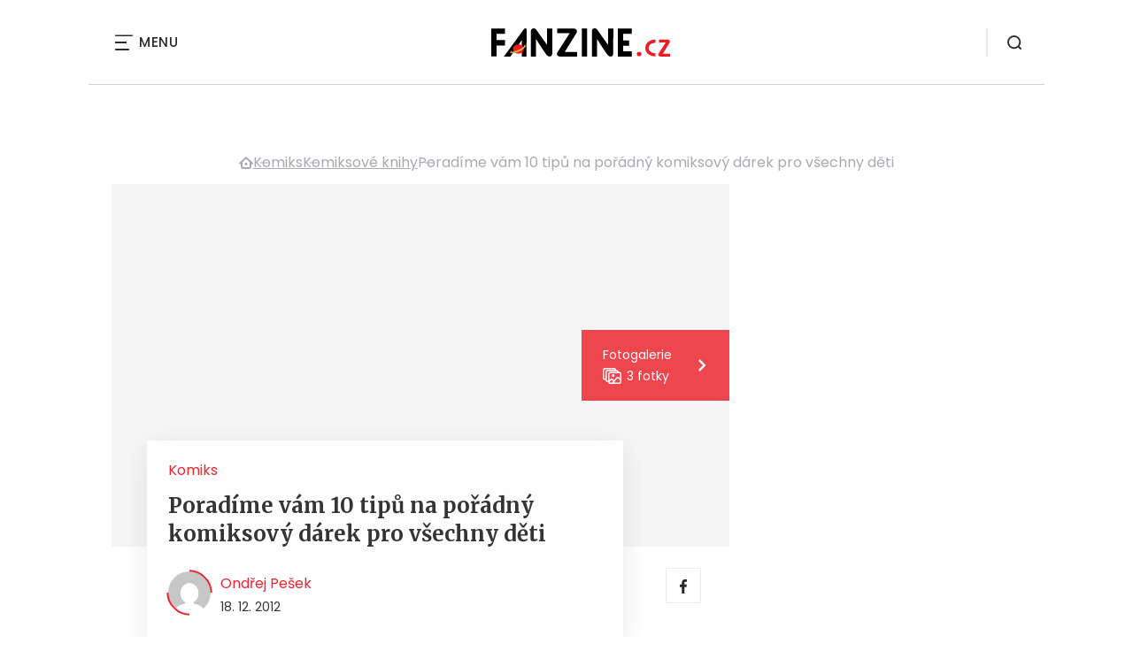

--- FILE ---
content_type: text/html; charset=UTF-8
request_url: https://www.fanzine.cz/jaky-komiks-byste-meli-svym-ratolestem-koupit-pod-vanocni-stromecek
body_size: 17788
content:
<!DOCTYPE html>
<html lang="cs">


<head>
    <meta charset="utf-8" />
    <!--[if IE]><meta http-equiv="X-UA-Compatible" content="IE=edge,chrome=1" /><![endif]-->
    <meta name="author" content="Brilo - https://www.brilo.cz" />
    <meta name="viewport" content="width=device-width, initial-scale=1, shrink-to-fit=no, viewport-fit=cover" />
    <meta name="format-detection" content="telephone=no" />

    
    <link rel="preconnect" href=" http://fonts.googleapis.com/" crossorigin="crossorigin">
    <link rel="preconnect" href="https://www.youtube.com">
    <link rel="preconnect" href="https://i.ytimg.com">
    <link rel="preconnect" href="https://i9.ytimg.com">
    <link rel=“preconnect“ href="https://connect.facebook.net/">

    <title>Poradíme vám 10 tipů na pořádný komiksový dárek pro všechny děti - FANZINE.cz</title>

            <link type="image/png" href="https://www.fanzine.cz/wp-content/themes/czechnetmedia/images/favicon/FanZine/favicon_package_v0.16/apple-touch-icon.png" rel="apple-touch-icon" sizes="180x180">
        <link type="image/png" href="https://www.fanzine.cz/wp-content/themes/czechnetmedia/images/favicon/FanZine/favicon_package_v0.16/favicon-32x32.png" rel="icon" sizes="32x32">
        <link type="image/png" href="https://www.fanzine.cz/wp-content/themes/czechnetmedia/images/favicon/FanZine/favicon_package_v0.16/favicon-16x16.png" rel="icon" sizes="16x16">
        <link type="image/png" href="https://www.fanzine.cz/wp-content/themes/czechnetmedia/images/favicon/FanZine/favicon_package_v0.16/android-chrome-192x192.png" rel="icon" sizes="192x192">
        <link type="image/png" href="https://www.fanzine.cz/wp-content/themes/czechnetmedia/images/favicon/FanZine/favicon_package_v0.16/android-chrome-512x512.png" rel="icon" sizes="512x512">
        <link type="image/png" href="https://www.fanzine.cz/wp-content/themes/czechnetmedia/images/favicon/FanZine/favicon_package_v0.16/mstile-150x150.png" rel="icon" sizes="150x150">
        <link rel="manifest" href="https://www.fanzine.cz/wp-content/themes/czechnetmedia/images/favicon/FanZine/favicon_package_v0.16/site.webmanifest" crossorigin="use-credentials">
        <link rel="icon" href="https://www.fanzine.cz/wp-content/themes/czechnetmedia/images/favicon/FanZine/favicon_package_v0.16/favicon.ico" type="image/x-icon" />
                    <link href="https://www.fanzine.cz/wp-content/themes/czechnetmedia/images/favicon/FanZine/favicon_package_v0.16/safari-pinned-tab.svg" rel="mask-icon" color="#ddb042">
            <meta name="msapplication-TileColor" content="#000000">
            <meta name="theme-color" content="#000000">
            

    <script src="//delivery.r2b2.cz/static/cnm/cmp.js" async></script>
<!-- Google Tag Manager -->
<script>(function(w,d,s,l,i){w[l]=w[l]||[];w[l].push({'gtm.start':
new Date().getTime(),event:'gtm.js'});var f=d.getElementsByTagName(s)[0],
j=d.createElement(s),dl=l!='dataLayer'?'&l='+l:'';j.async=true;j.src=
'https://www.googletagmanager.com/gtm.js?id='+i+dl;f.parentNode.insertBefore(j,f);
})(window,document,'script','dataLayer','GTM-WSKLXW');</script>
<!-- End Google Tag Manager -->
    <meta name='robots' content='index, follow, max-image-preview:large, max-snippet:-1, max-video-preview:-1' />

	<!-- This site is optimized with the Yoast SEO plugin v19.13 - https://yoast.com/wordpress/plugins/seo/ -->
	<link rel="canonical" href="https://www.fanzine.cz/jaky-komiks-byste-meli-svym-ratolestem-koupit-pod-vanocni-stromecek" />
	<meta property="og:locale" content="cs_CZ" />
	<meta property="og:type" content="article" />
	<meta property="og:title" content="Poradíme vám 10 tipů na pořádný komiksový dárek pro všechny děti - FANZINE.cz" />
	<meta property="og:description" content="Komiks jako m&eacute;dium nen&iacute; zam&#283;&#345;en&yacute; na d&#283;ti. Naopak se posledn&iacute; dobou specializuje p&#345;edev&scaron;&iacute;m na dosp&#283;l&eacute; &#269;ten&aacute;&#345;e a komiksy pro d&#283;ti tvo&#345;&iacute; absolutn&iacute; minimum produkce. Co si pak m&aacute; po&#269;&iacute;t rodi&#269;, kter&yacute; by r&aacute;d ze sv&eacute;ho d&iacute;t&#283;te vychoval budouc&iacute;ho fanou&scaron;ka Moora a chce d&iacute;t&#283;ti po&#345;&iacute;dit n&#283;co del&scaron;&iacute;ho, ne&#382; &#268;ty&#345;l&iacute;stek? Po&#345;&aacute;dn&yacute; comicbook pro d&#283;ti d&#283;l&aacute; &#269;lov&#283;ku pot&iacute;&#382;e..." />
	<meta property="og:url" content="https://www.fanzine.cz/jaky-komiks-byste-meli-svym-ratolestem-koupit-pod-vanocni-stromecek" />
	<meta property="og:site_name" content="FANZINE.cz" />
	<meta property="article:publisher" content="https://www.facebook.com/fanzine.cz/" />
	<meta property="article:published_time" content="2012-12-18T08:15:37+00:00" />
	<meta property="article:modified_time" content="2012-12-18T19:22:38+00:00" />
	<meta property="og:image" content="https://www.fanzine.cz/wp-content/uploads/2012/12/vanoce-118-perex-200x113.jpg" />
	<meta name="author" content="Ondřej Pešek" />
	<meta name="twitter:card" content="summary_large_image" />
	<meta name="twitter:label1" content="Napsal(a)" />
	<meta name="twitter:data1" content="Ondřej Pešek" />
	<meta name="twitter:label2" content="Odhadovaná doba čtení" />
	<meta name="twitter:data2" content="2 minuty" />
	<!-- / Yoast SEO plugin. -->


<link rel='dns-prefetch' href='//ajax.googleapis.com' />
<link rel='dns-prefetch' href='//d21-a.sdn.cz' />
<link rel='dns-prefetch' href='//fonts.googleapis.com' />
<style id='safe-svg-svg-icon-style-inline-css' type='text/css'>
.safe-svg-cover{text-align:center}.safe-svg-cover .safe-svg-inside{display:inline-block;max-width:100%}.safe-svg-cover svg{height:100%;max-height:100%;max-width:100%;width:100%}

</style>
<style id='global-styles-inline-css' type='text/css'>
body{--wp--preset--color--black: #000000;--wp--preset--color--cyan-bluish-gray: #abb8c3;--wp--preset--color--white: #ffffff;--wp--preset--color--pale-pink: #f78da7;--wp--preset--color--vivid-red: #cf2e2e;--wp--preset--color--luminous-vivid-orange: #ff6900;--wp--preset--color--luminous-vivid-amber: #fcb900;--wp--preset--color--light-green-cyan: #7bdcb5;--wp--preset--color--vivid-green-cyan: #00d084;--wp--preset--color--pale-cyan-blue: #8ed1fc;--wp--preset--color--vivid-cyan-blue: #0693e3;--wp--preset--color--vivid-purple: #9b51e0;--wp--preset--gradient--vivid-cyan-blue-to-vivid-purple: linear-gradient(135deg,rgba(6,147,227,1) 0%,rgb(155,81,224) 100%);--wp--preset--gradient--light-green-cyan-to-vivid-green-cyan: linear-gradient(135deg,rgb(122,220,180) 0%,rgb(0,208,130) 100%);--wp--preset--gradient--luminous-vivid-amber-to-luminous-vivid-orange: linear-gradient(135deg,rgba(252,185,0,1) 0%,rgba(255,105,0,1) 100%);--wp--preset--gradient--luminous-vivid-orange-to-vivid-red: linear-gradient(135deg,rgba(255,105,0,1) 0%,rgb(207,46,46) 100%);--wp--preset--gradient--very-light-gray-to-cyan-bluish-gray: linear-gradient(135deg,rgb(238,238,238) 0%,rgb(169,184,195) 100%);--wp--preset--gradient--cool-to-warm-spectrum: linear-gradient(135deg,rgb(74,234,220) 0%,rgb(151,120,209) 20%,rgb(207,42,186) 40%,rgb(238,44,130) 60%,rgb(251,105,98) 80%,rgb(254,248,76) 100%);--wp--preset--gradient--blush-light-purple: linear-gradient(135deg,rgb(255,206,236) 0%,rgb(152,150,240) 100%);--wp--preset--gradient--blush-bordeaux: linear-gradient(135deg,rgb(254,205,165) 0%,rgb(254,45,45) 50%,rgb(107,0,62) 100%);--wp--preset--gradient--luminous-dusk: linear-gradient(135deg,rgb(255,203,112) 0%,rgb(199,81,192) 50%,rgb(65,88,208) 100%);--wp--preset--gradient--pale-ocean: linear-gradient(135deg,rgb(255,245,203) 0%,rgb(182,227,212) 50%,rgb(51,167,181) 100%);--wp--preset--gradient--electric-grass: linear-gradient(135deg,rgb(202,248,128) 0%,rgb(113,206,126) 100%);--wp--preset--gradient--midnight: linear-gradient(135deg,rgb(2,3,129) 0%,rgb(40,116,252) 100%);--wp--preset--duotone--dark-grayscale: url('#wp-duotone-dark-grayscale');--wp--preset--duotone--grayscale: url('#wp-duotone-grayscale');--wp--preset--duotone--purple-yellow: url('#wp-duotone-purple-yellow');--wp--preset--duotone--blue-red: url('#wp-duotone-blue-red');--wp--preset--duotone--midnight: url('#wp-duotone-midnight');--wp--preset--duotone--magenta-yellow: url('#wp-duotone-magenta-yellow');--wp--preset--duotone--purple-green: url('#wp-duotone-purple-green');--wp--preset--duotone--blue-orange: url('#wp-duotone-blue-orange');--wp--preset--font-size--small: 13px;--wp--preset--font-size--medium: 20px;--wp--preset--font-size--large: 36px;--wp--preset--font-size--x-large: 42px;}.has-black-color{color: var(--wp--preset--color--black) !important;}.has-cyan-bluish-gray-color{color: var(--wp--preset--color--cyan-bluish-gray) !important;}.has-white-color{color: var(--wp--preset--color--white) !important;}.has-pale-pink-color{color: var(--wp--preset--color--pale-pink) !important;}.has-vivid-red-color{color: var(--wp--preset--color--vivid-red) !important;}.has-luminous-vivid-orange-color{color: var(--wp--preset--color--luminous-vivid-orange) !important;}.has-luminous-vivid-amber-color{color: var(--wp--preset--color--luminous-vivid-amber) !important;}.has-light-green-cyan-color{color: var(--wp--preset--color--light-green-cyan) !important;}.has-vivid-green-cyan-color{color: var(--wp--preset--color--vivid-green-cyan) !important;}.has-pale-cyan-blue-color{color: var(--wp--preset--color--pale-cyan-blue) !important;}.has-vivid-cyan-blue-color{color: var(--wp--preset--color--vivid-cyan-blue) !important;}.has-vivid-purple-color{color: var(--wp--preset--color--vivid-purple) !important;}.has-black-background-color{background-color: var(--wp--preset--color--black) !important;}.has-cyan-bluish-gray-background-color{background-color: var(--wp--preset--color--cyan-bluish-gray) !important;}.has-white-background-color{background-color: var(--wp--preset--color--white) !important;}.has-pale-pink-background-color{background-color: var(--wp--preset--color--pale-pink) !important;}.has-vivid-red-background-color{background-color: var(--wp--preset--color--vivid-red) !important;}.has-luminous-vivid-orange-background-color{background-color: var(--wp--preset--color--luminous-vivid-orange) !important;}.has-luminous-vivid-amber-background-color{background-color: var(--wp--preset--color--luminous-vivid-amber) !important;}.has-light-green-cyan-background-color{background-color: var(--wp--preset--color--light-green-cyan) !important;}.has-vivid-green-cyan-background-color{background-color: var(--wp--preset--color--vivid-green-cyan) !important;}.has-pale-cyan-blue-background-color{background-color: var(--wp--preset--color--pale-cyan-blue) !important;}.has-vivid-cyan-blue-background-color{background-color: var(--wp--preset--color--vivid-cyan-blue) !important;}.has-vivid-purple-background-color{background-color: var(--wp--preset--color--vivid-purple) !important;}.has-black-border-color{border-color: var(--wp--preset--color--black) !important;}.has-cyan-bluish-gray-border-color{border-color: var(--wp--preset--color--cyan-bluish-gray) !important;}.has-white-border-color{border-color: var(--wp--preset--color--white) !important;}.has-pale-pink-border-color{border-color: var(--wp--preset--color--pale-pink) !important;}.has-vivid-red-border-color{border-color: var(--wp--preset--color--vivid-red) !important;}.has-luminous-vivid-orange-border-color{border-color: var(--wp--preset--color--luminous-vivid-orange) !important;}.has-luminous-vivid-amber-border-color{border-color: var(--wp--preset--color--luminous-vivid-amber) !important;}.has-light-green-cyan-border-color{border-color: var(--wp--preset--color--light-green-cyan) !important;}.has-vivid-green-cyan-border-color{border-color: var(--wp--preset--color--vivid-green-cyan) !important;}.has-pale-cyan-blue-border-color{border-color: var(--wp--preset--color--pale-cyan-blue) !important;}.has-vivid-cyan-blue-border-color{border-color: var(--wp--preset--color--vivid-cyan-blue) !important;}.has-vivid-purple-border-color{border-color: var(--wp--preset--color--vivid-purple) !important;}.has-vivid-cyan-blue-to-vivid-purple-gradient-background{background: var(--wp--preset--gradient--vivid-cyan-blue-to-vivid-purple) !important;}.has-light-green-cyan-to-vivid-green-cyan-gradient-background{background: var(--wp--preset--gradient--light-green-cyan-to-vivid-green-cyan) !important;}.has-luminous-vivid-amber-to-luminous-vivid-orange-gradient-background{background: var(--wp--preset--gradient--luminous-vivid-amber-to-luminous-vivid-orange) !important;}.has-luminous-vivid-orange-to-vivid-red-gradient-background{background: var(--wp--preset--gradient--luminous-vivid-orange-to-vivid-red) !important;}.has-very-light-gray-to-cyan-bluish-gray-gradient-background{background: var(--wp--preset--gradient--very-light-gray-to-cyan-bluish-gray) !important;}.has-cool-to-warm-spectrum-gradient-background{background: var(--wp--preset--gradient--cool-to-warm-spectrum) !important;}.has-blush-light-purple-gradient-background{background: var(--wp--preset--gradient--blush-light-purple) !important;}.has-blush-bordeaux-gradient-background{background: var(--wp--preset--gradient--blush-bordeaux) !important;}.has-luminous-dusk-gradient-background{background: var(--wp--preset--gradient--luminous-dusk) !important;}.has-pale-ocean-gradient-background{background: var(--wp--preset--gradient--pale-ocean) !important;}.has-electric-grass-gradient-background{background: var(--wp--preset--gradient--electric-grass) !important;}.has-midnight-gradient-background{background: var(--wp--preset--gradient--midnight) !important;}.has-small-font-size{font-size: var(--wp--preset--font-size--small) !important;}.has-medium-font-size{font-size: var(--wp--preset--font-size--medium) !important;}.has-large-font-size{font-size: var(--wp--preset--font-size--large) !important;}.has-x-large-font-size{font-size: var(--wp--preset--font-size--x-large) !important;}
</style>
<link rel='stylesheet' id='diffvi-dist-css'  href='https://www.fanzine.cz/wp-content/plugins/distributor/distributor.css?ver=4.4' type='text/css' media='all' />
<link rel='stylesheet' id='fv_flowplayer-css'  href='https://www.fanzine.cz/wp-content/fv-flowplayer-custom/style-1.css?ver=1711676476' type='text/css' media='all' />
<link rel='stylesheet' id='ye_dynamic-css'  href='https://www.fanzine.cz/wp-content/plugins/youtube-embed/css/main.min.css?ver=5.3.1' type='text/css' media='all' />
<link rel='stylesheet' id='google-font-css'  href='https://fonts.googleapis.com/css2?family=Merriweather:wght@700&#038;family=Poppins:wght@400;500;700&#038;display=swap' type='text/css' media='all' />
<link rel='stylesheet' id='theme-style-css'  href='https://www.fanzine.cz/wp-content/themes/czechnetmedia/style.css?ver=2020-12-15' type='text/css' media='all' />
<script type='text/javascript' src='https://www.fanzine.cz/wp-includes/js/jquery/jquery.min.js?ver=3.6.0' id='jquery-core-js'></script>
<script type='text/javascript' src='https://www.fanzine.cz/wp-includes/js/jquery/jquery-migrate.min.js?ver=3.3.2' id='jquery-migrate-js'></script>
<script type='text/javascript' src='https://d21-a.sdn.cz/d_21/sl/3/loader.js' id='seznam-jquery-js'></script>
<link rel="https://api.w.org/" href="https://www.fanzine.cz/wp-json/" /><link rel="alternate" type="application/json" href="https://www.fanzine.cz/wp-json/wp/v2/posts/100000014367" /><link rel="alternate" type="application/json+oembed" href="https://www.fanzine.cz/wp-json/oembed/1.0/embed?url=https%3A%2F%2Fwww.fanzine.cz%2Fjaky-komiks-byste-meli-svym-ratolestem-koupit-pod-vanocni-stromecek" />
<link rel="alternate" type="text/xml+oembed" href="https://www.fanzine.cz/wp-json/oembed/1.0/embed?url=https%3A%2F%2Fwww.fanzine.cz%2Fjaky-komiks-byste-meli-svym-ratolestem-koupit-pod-vanocni-stromecek&#038;format=xml" />
<script src="https://ssp.imedia.cz/static/js/ssp.js"></script>

</head>

<body class="post-template-default single single-post postid-100000014367 single-format-standard" style="--primary: #ED1B24; --primary-hover: #ED1B24; --primary-light: #fde3e4; --text: #2A2A2A; ">

    <!-- Google Tag Manager (noscript) -->
<noscript><iframe src="https://www.googletagmanager.com/ns.html?id=GTM-WSKLXW"
height="0" width="0" style="display:none;visibility:hidden"></iframe></noscript>
<!-- End Google Tag Manager (noscript) -->
            <header class="header-main">
    <span class="header-main__scrolled-bar"></span>
    <div class="container">
        <nav class="header-main__nav-main">
            <ul>
                <li id="menu-item-100000031698" class="menu-item menu-item-type-taxonomy menu-item-object-category menu-item-has-children menu-item-100000031698"><a href="https://www.fanzine.cz/category/filmy-a-serialy">Filmy &#038; seriály</a>
<ul class="sub-menu">
	<li id="menu-item-100000031864" class="menu-item menu-item-type-taxonomy menu-item-object-category menu-item-100000031864"><a href="https://www.fanzine.cz/category/filmy-a-serialy/filmove-recenze">Recenze</a></li>
	<li id="menu-item-100000031867" class="menu-item menu-item-type-taxonomy menu-item-object-category menu-item-100000031867"><a href="https://www.fanzine.cz/category/filmy-a-serialy/nejnovejsi-filmy-v-kinech-sci-fi-fantasy-a-horor">Novinky v kinech</a></li>
	<li id="menu-item-100000031869" class="menu-item menu-item-type-taxonomy menu-item-object-category menu-item-100000031869"><a href="https://www.fanzine.cz/category/filmy-a-serialy/sci-fi-a-fantasy-filmy/sci-fi-filmy">Sci-fi filmy</a></li>
	<li id="menu-item-100000031868" class="menu-item menu-item-type-taxonomy menu-item-object-category menu-item-100000031868"><a href="https://www.fanzine.cz/category/filmy-a-serialy/sci-fi-a-fantasy-filmy/fantasy-filmy">Fantasy filmy</a></li>
	<li id="menu-item-100000032353" class="menu-item menu-item-type-taxonomy menu-item-object-category menu-item-100000032353"><a href="https://www.fanzine.cz/category/filmy-a-serialy/filmy-podle-komiksu">Filmy podle komiksů</a></li>
	<li id="menu-item-100000031865" class="menu-item menu-item-type-taxonomy menu-item-object-category menu-item-100000031865"><a href="https://www.fanzine.cz/category/filmy-a-serialy/hororove-filmy">Horory</a></li>
	<li id="menu-item-100000031866" class="menu-item menu-item-type-taxonomy menu-item-object-category menu-item-100000031866"><a href="https://www.fanzine.cz/category/filmy-a-serialy/mysteriozni-filmy">Mysteriózní filmy</a></li>
	<li id="menu-item-100000031871" class="menu-item menu-item-type-taxonomy menu-item-object-category menu-item-100000031871"><a href="https://www.fanzine.cz/category/filmy-a-serialy/sci-fi-serialy">Seriály</a></li>
	<li id="menu-item-100000041952" class="menu-item menu-item-type-custom menu-item-object-custom menu-item-100000041952"><a href="https://www.fanzine.cz/tag/hra-o-truny">Hra o trůny</a></li>
</ul>
</li>
<li id="menu-item-100000031700" class="menu-item menu-item-type-taxonomy menu-item-object-category menu-item-has-children menu-item-100000031700"><a href="https://www.fanzine.cz/category/literatura">Knihy</a>
<ul class="sub-menu">
	<li id="menu-item-100000031902" class="menu-item menu-item-type-taxonomy menu-item-object-category menu-item-100000031902"><a href="https://www.fanzine.cz/category/literatura/sci-fi-a-fantasy-knihy">Sci-fi a fantasy knihy</a></li>
	<li id="menu-item-100000031900" class="menu-item menu-item-type-taxonomy menu-item-object-category menu-item-100000031900"><a href="https://www.fanzine.cz/category/literatura/hororove-knihy">Horory</a></li>
	<li id="menu-item-100000031903" class="menu-item menu-item-type-taxonomy menu-item-object-category menu-item-100000031903"><a href="https://www.fanzine.cz/category/literatura/sci-fi-a-fantasy-povidky-online">Sci-fi a fantasy povídky online</a></li>
	<li id="menu-item-100000031901" class="menu-item menu-item-type-taxonomy menu-item-object-category menu-item-100000031901"><a href="https://www.fanzine.cz/category/literatura/literarni-souteze-a-ceny-v-zanrech-sci-fi-fantasy-a-horor">Literární soutěže a ceny</a></li>
	<li id="menu-item-100000031904" class="menu-item menu-item-type-taxonomy menu-item-object-category menu-item-100000031904"><a href="https://www.fanzine.cz/category/literatura/spisovatele-fantasy">Spisovatelé fantasy</a></li>
	<li id="menu-item-100000035967" class="menu-item menu-item-type-taxonomy menu-item-object-category menu-item-100000035967"><a href="https://www.fanzine.cz/category/literatura/literarni-workshop-online">Literární workshop online</a></li>
</ul>
</li>
<li id="menu-item-100000048724" class="menu-item menu-item-type-taxonomy menu-item-object-category menu-item-100000048724"><a href="https://www.fanzine.cz/category/audioknihy">audioknihy</a></li>
<li id="menu-item-100000031699" class="menu-item menu-item-type-taxonomy menu-item-object-category current-post-ancestor current-menu-parent current-post-parent menu-item-has-children menu-item-100000031699"><a href="https://www.fanzine.cz/category/komiks-a-komiksove-knihy">Komiks</a>
<ul class="sub-menu">
	<li id="menu-item-100000031898" class="menu-item menu-item-type-taxonomy menu-item-object-category menu-item-100000031898"><a href="https://www.fanzine.cz/category/komiks-a-komiksove-knihy/recenze-komiksu-a-komiksovych-knih">Recenze komiksů</a></li>
	<li id="menu-item-100000031895" class="menu-item menu-item-type-taxonomy menu-item-object-category menu-item-100000031895"><a href="https://www.fanzine.cz/category/komiks-a-komiksove-knihy/ceske-komiksy">České komiksy</a></li>
	<li id="menu-item-100000031897" class="menu-item menu-item-type-taxonomy menu-item-object-category menu-item-100000031897"><a href="https://www.fanzine.cz/category/komiks-a-komiksove-knihy/nove-komiksy-komiksove-novinky">Komiksové novinky</a></li>
	<li id="menu-item-100000031896" class="menu-item menu-item-type-taxonomy menu-item-object-category current-post-ancestor current-menu-parent current-post-parent menu-item-100000031896"><a href="https://www.fanzine.cz/category/komiks-a-komiksove-knihy/komiksove-knihy">Komiksové knihy</a></li>
	<li id="menu-item-100000031899" class="menu-item menu-item-type-taxonomy menu-item-object-category menu-item-100000031899"><a href="https://www.fanzine.cz/category/komiksove-stripy">Komiksové stripy</a></li>
</ul>
</li>
<li id="menu-item-100000031701" class="menu-item menu-item-type-taxonomy menu-item-object-category menu-item-has-children menu-item-100000031701"><a href="https://www.fanzine.cz/category/geekoviny">Geekoviny</a>
<ul class="sub-menu">
	<li id="menu-item-100000031894" class="menu-item menu-item-type-taxonomy menu-item-object-category menu-item-100000031894"><a href="https://www.fanzine.cz/category/geekoviny/geekovske-a-fanouskovske-umeni">Geekovské a fanouškovské umění</a></li>
</ul>
</li>
<li id="menu-item-100000036760" class="menu-item menu-item-type-taxonomy menu-item-object-category menu-item-has-children menu-item-100000036760"><a href="https://www.fanzine.cz/category/hry-2">Hry</a>
<ul class="sub-menu">
	<li id="menu-item-100000036762" class="menu-item menu-item-type-taxonomy menu-item-object-category menu-item-100000036762"><a href="https://www.fanzine.cz/category/hry-2/deskove-a-karetni-hry">Deskové a karetní hry</a></li>
</ul>
</li>
<li id="menu-item-100000033121" class="menu-item menu-item-type-taxonomy menu-item-object-category menu-item-100000033121"><a href="https://www.fanzine.cz/category/vesmir">Vesmír</a></li>
<li id="menu-item-100000048725" class="menu-item menu-item-type-taxonomy menu-item-object-category menu-item-100000048725"><a href="https://www.fanzine.cz/category/ostatni">Ostatní</a></li>
            </ul>
        </nav>

        <div class="header-main__nav-button">
            <span></span>
            <span></span>
            <span></span>
            <span></span>
            Menu
        </div>

                                            <a class="header-main__brand" href="https://www.fanzine.cz">
                    <img src="" data-src="https://www.fanzine.cz/wp-content/uploads/2021/04/logo21_FanZine.svg" draggable="false" alt="FANZINE.cz" ><noscript><img src="https://www.fanzine.cz/wp-content/uploads/2021/04/logo21_FanZine.svg" alt="FANZINE.cz"></noscript>                </a>
                    
        
        <div class="header-search">
    <form id="searchform" class="header-search__inner" role="search" method="get" action="https://www.fanzine.cz/">

        <input id="s" name="s" class="header-search__input" type="text" placeholder="Hledat na...">

        <button class="btn  header-search__submit --small --primary" type="submit">
            <span>Vyhledat</span>
        </button>
    </form>

    <div class="header-search__button">
        <svg xmlns="http://www.w3.org/2000/svg" width="16" height="16" viewBox="0 0 16 16"><path class="a" d="M15.731 14.44l-2.146-2.138a7.607 7.607 0 001.624-4.7 7.641 7.641 0 00-7.6-7.6 7.641 7.641 0 00-7.6 7.6 7.641 7.641 0 007.6 7.6 7.606 7.606 0 004.7-1.624l2.138 2.146a.91.91 0 00.646.269.91.91 0 00.645-.269.91.91 0 00.262-.638.91.91 0 00-.269-.646zM1.85 7.62a5.8 5.8 0 015.77-5.77 5.8 5.8 0 015.77 5.77 5.8 5.8 0 01-5.77 5.77 5.8 5.8 0 01-5.77-5.77z"/></svg>    </div>
</div>    </div>
    <div class="header-mask"></div>
</header>

        <main>
            <section class="entry-content-section base-section --p-top-0 --mobile-p-x-0"><div class="container"><div id="dist_leaderboard" class="distributor" aria-hidden="true"><div id="ado-Ho4Gi1YAkuvR6FY_hIcckL8ZP7dJtu_ecHeU1rg0C3j.S7"></div></div>
</div></section>                <div class="breadcrumbs-container container">
        <div class="breadcrumbs  ">
            <span><span><a href="https://www.fanzine.cz/">Domů</a></span>  <span><a href="https://www.fanzine.cz/category/komiks-a-komiksove-knihy">Komiks</a></span>  <span><a href="https://www.fanzine.cz/category/komiks-a-komiksove-knihy/komiksove-knihy">Komiksové knihy</a></span>  <span class="breadcrumb_last" aria-current="page">Poradíme vám 10 tipů na pořádný komiksový dárek pro všechny děti</span></span>        </div>
    </div>

            <div id="projectNotices" class="container">
	</div>    
    <div class="container">
        <div class="content-and-aside layout-base-content">
            <div class="content">
                                    
<section class="base-section detail-intro-section --p-top-0 --p-x-0">
    <div class="container">

        
    <div class="detail-intro-gallery">
        <div class="gallery-item detail-intro-gallery__item">
            <div class="gallery-icon detail-intro-gallery__icon">
                <a class="detail-intro-gallery__img" href="https://www.fanzine.cz/jaky-komiks-byste-meli-svym-ratolestem-koupit-pod-vanocni-stromecek?galerie&obrazek=">
                    <img src="" data-src="" draggable="false" ><noscript><img src="" alt=""></noscript>                </a>
            </div>
        </div>

                                    <div class="gallery-item --unvisible">
                    <div class="gallery-icon">
                        <a href="https://www.fanzine.cz/jaky-komiks-byste-meli-svym-ratolestem-koupit-pod-vanocni-stromecek?galerie&obrazek=100000014372">
                            <img src="" data-src="https://www.fanzine.cz/wp-content/uploads/fly-images/100000014372/vanoce-118-1048x0-c.jpg" alt="">
                        </a>
                    </div>
                </div>
                            <div class="gallery-item --unvisible">
                    <div class="gallery-icon">
                        <a href="https://www.fanzine.cz/jaky-komiks-byste-meli-svym-ratolestem-koupit-pod-vanocni-stromecek?galerie&obrazek=100000014368">
                            <img src="" data-src="https://www.fanzine.cz/wp-content/uploads/fly-images/100000014368/vanoce-118-perex-1048x0-c.jpg" alt="">
                        </a>
                    </div>
                </div>
                    
        
                    <div class="detail-intro-gallery__description">
                <div class="detail-intro-gallery__text">
                    <span class="detail-intro-gallery__desc-title">Fotogalerie</span>
                    <span class="detail-intro-gallery__quantity">
                        <img src="" data-src="https://www.fanzine.cz/wp-content/themes/czechnetmedia/images/svg/photos.svg" alt="" aria-hidden="true" draggable="false">
                        3 fotky                    </span>
                </div>
                <img class="detail-intro-gallery__arrow" src="" data-src="https://www.fanzine.cz/wp-content/themes/czechnetmedia/images/ico/arrow-small-white.svg" alt="" aria-hidden="true" draggable="false">
            </div>
            </div>

        <div class="detail-intro-section__content ">
            <div class="post-item  signpost-item__post">
                <div class="post-item__tags base-text base-header__tag">
                    <a class='post-item__tag-link' href='https://www.fanzine.cz/category/komiks-a-komiksove-knihy'>
                        Komiks                    </a>
                </div>

                <header class="post-item__header">
                    <h1 class="post-item__heading article-heading">
                        Poradíme vám 10 tipů na pořádný komiksový dárek pro všechny děti                    </h1>
                </header>

                <div class="post-item__author">
                    <div class="author">
                        <a class="author__image" href="https://www.fanzine.cz/author/ope">
                            <img src="" data-src="https://secure.gravatar.com/avatar/76fe3286daeb0d57a58c2180820c0b4c?s=168&d=mm&r=g" alt="Ondřej Pešek">
                        </a>
                        <div class="author__text">
                            <h4 class="author__heading base-text">
                                <a href="https://www.fanzine.cz/author/ope">Ondřej Pešek</a>
                            </h4>

                            <p class="author__perex small-text">
                                                                    18. 12. 2012                                                            </p>
                        </div>
                    </div>
                </div>
            </div>

            <div class="detail-intro-gallery__share">
                <a class="detail-intro-section__link" href="https://www.facebook.com/sharer/sharer.php?u=https://www.fanzine.cz/jaky-komiks-byste-meli-svym-ratolestem-koupit-pod-vanocni-stromecek" target="_blank" rel="nofollow">
                    <svg xmlns="http://www.w3.org/2000/svg" width="8.31" height="16" viewBox="0 0 8.31 16"><path class="a" d="M5.393 16V8.7h2.449l.367-2.845H5.393V4.039c0-.823.228-1.385 1.41-1.385h1.505V.109a20.41 20.41 0 00-2.194-.111 3.427 3.427 0 00-3.659 3.759v2.1H0v2.845h2.456v7.3z"/></svg>                </a>
                            </div>
        </div>

                    <div class="intro-gallery">
                <div class="splide intro-gallery__row">
                    <div class="splide__track">
                        <ul class="splide__list">
                                                                <li class="splide__slide">
                                        <div class="gallery-item intro-gallery-item">
                                            <div class="gallery-icon intro-gallery-item__icon">
                                                <a class="intro-gallery-item__img" href="https://www.fanzine.cz/jaky-komiks-byste-meli-svym-ratolestem-koupit-pod-vanocni-stromecek?galerie&obrazek=100000014372">
                                                    <img src="" data-src="https://www.fanzine.cz/wp-content/uploads/fly-images/100000014372/vanoce-118-1048x0-c.jpg" alt="">
                                                </a>
                                            </div>
                                        </div>
                                    </li>
                                                                    <li class="splide__slide">
                                        <div class="gallery-item intro-gallery-item">
                                            <div class="gallery-icon intro-gallery-item__icon">
                                                <a class="intro-gallery-item__img" href="https://www.fanzine.cz/jaky-komiks-byste-meli-svym-ratolestem-koupit-pod-vanocni-stromecek?galerie&obrazek=100000014368">
                                                    <img src="" data-src="https://www.fanzine.cz/wp-content/uploads/fly-images/100000014368/vanoce-118-perex-1048x0-c.jpg" alt="">
                                                </a>
                                            </div>
                                        </div>
                                    </li>
                                                        </ul>
                    </div>
                </div>

                <div class="gallery-item intro-gallery__item">
                    <div class="gallery-icon intro-gallery__icon">
                        <a class="intro-gallery__placeholder" href="https://www.fanzine.cz/jaky-komiks-byste-meli-svym-ratolestem-koupit-pod-vanocni-stromecek?galerie&obrazek=">
                            <img class="intro-gallery__img" src="" data-src="https://www.fanzine.cz/wp-content/themes/czechnetmedia/images/svg/photos.svg" alt="" aria-hidden="true" draggable="false" />
                            <p class="gallery-icon intro-gallery__perex">Fotogalerie 3 fotky</p>
                        </a>
                    </div>
                </div>
            </div>
            </div>
</section>
                    
<div class="entry-content js-page-progress-bar-offset entry-content-detail">
    <p><img loading="lazy" class="alignleft size-thumbnail wp-image-100000014368" src="[data-uri]" data-src="https://www.fanzine.cz/wp-content/uploads/2012/12/vanoce-118-perex-200x113.jpg" alt="" width="200" height="113" srcset="[data-uri]" data-srcset="https://www.fanzine.cz/wp-content/uploads/2012/12/vanoce-118-perex-200x113.jpg 200w, https://www.fanzine.cz/wp-content/uploads/2012/12/vanoce-118-perex.jpg 201w" sizes="(max-width: 200px) 100vw, 200px">Komiks jako m&eacute;dium nen&iacute; zam&#283;&#345;en&yacute; na d&#283;ti. Naopak se posledn&iacute; dobou specializuje p&#345;edev&scaron;&iacute;m na dosp&#283;l&eacute; &#269;ten&aacute;&#345;e a komiksy pro d&#283;ti tvo&#345;&iacute; absolutn&iacute; minimum produkce. Co si pak m&aacute; po&#269;&iacute;t rodi&#269;, kter&yacute; by r&aacute;d ze sv&eacute;ho d&iacute;t&#283;te vychoval budouc&iacute;ho fanou&scaron;ka Moora a chce d&iacute;t&#283;ti po&#345;&iacute;dit n&#283;co del&scaron;&iacute;ho, ne&#382; &#268;ty&#345;l&iacute;stek?<!--more--><div id="dist_single01" class="distributor dist_single dist_before02p" aria-hidden="true"><div id="ado-NyHm5isH0rw1XPa5Mt6GWlCbLQeve_bXmbEozn3Efgj.s7"></div></div>

<p>

</p><p>Po&#345;&aacute;dn&yacute; comicbook pro d&#283;ti d&#283;l&aacute; &#269;lov&#283;ku pot&iacute;&#382;e naj&iacute;t. Proto redakce FANZINE.CZ vybrala deset v&aacute;no&#269;n&iacute;ch tip&#367;, jak sv&eacute; potomky obdarovat v&yacute;&#382;ivnou komiksovou nad&iacute;lkou (a va&scaron;e sb&iacute;rka vzroste o dal&scaron;&iacute; kousek).</p><p>Pro ty nejmen&scaron;&iacute; fanou&scaron;ky je tu dvoud&iacute;ln&aacute; komiksov&aacute; Doba ledov&aacute;. Obl&iacute;ben&iacute; hrdinov&eacute; v&nbsp;nov&yacute;ch a dokonce i v&aacute;no&#269;n&iacute;ch dobrodru&#382;stv&iacute;ch. Pokud nav&iacute;c chcete, aby v&nbsp;budoucnu &#269;etl klasick&aacute; liter&aacute;rn&iacute; d&iacute;la, &scaron;oupn&#283;te mu pod strome&#269;ek n&#283;jak&yacute; d&iacute;l <a href="https://www.fanzine.cz/recenze-maly-princ-se-vraci-v-komiksu-navstivi-v-nem-vetrnou-planetu">Mal&eacute;ho prince</a>.</p><p>Pro trochu odrostlej&scaron;&iacute; d&#283;ti letos vy&scaron;lo op&#283;t n&#283;kolik dobrodru&#382;stv&iacute; v&#283;hlasn&eacute;ho kovboje Lucky Luka. K&nbsp;obrazu sv&eacute;mu d&#283;ti vychov&aacute;te podsunut&iacute;m <a href="https://www.fanzine.cz/rychle-spunty-neleti-klasika-jsou-rychle-sipy">Rychl&yacute;ch &scaron;&iacute;p&#367;</a>. Ty se letos do&#269;kaly dokonce dvou svazk&#367;, Rychl&yacute;ch &scaron;&iacute;p&#367; ve St&iacute;nadlech a Tajemstv&iacute; Velk&eacute;ho Vonta.</p><div id="dist_single02" class="distributor dist_single dist_before06p" aria-hidden="true"><div id="ado-_pSRRDQBbFVJ99HV7F3exDtMro.z7RuA7c7Y9JvwqIv.S7"></div></div>

<p>Dal&scaron;&iacute; klasiku z&nbsp;d&#283;tsk&yacute;ch let rodi&#269;&#367; p&#345;edstavuje jednozna&#269;n&#283; <a href="https://www.fanzine.cz/recenze-komiks-nalezne-rahan-rozpolcenou-horu">Rahan</a>, kter&yacute; se letos do&#269;kal z&#345;ejm&#283; nejz&aacute;sadn&#283;j&scaron;&iacute; trilogie jeho &#382;ivota. A kdo by nem&#283;l r&aacute;d <a href="https://www.fanzine.cz/recenze-bud-zdrav-leonardo-ty-nas-komiksovy-hifigenie">Leonarda</a>? Jeho vskutku &scaron;&iacute;len&eacute; vyn&aacute;lezy, p&#345;i jejich&#382; vynal&eacute;z&aacute;n&iacute; se jeho u&#269;edn&iacute;k do&#269;k&aacute; nejedn&eacute; krut&eacute; r&aacute;ny, rozvesel&iacute; mnoh&eacute; tv&aacute;&#345;e.</p><p><img loading="lazy" class="alignnone size-full wp-image-100000014372" src="[data-uri]" data-src="https://www.fanzine.cz/wp-content/uploads/2012/12/vanoce-118.jpg" alt="" width="460" height="300" srcset="[data-uri]" data-srcset="https://www.fanzine.cz/wp-content/uploads/2012/12/vanoce-118.jpg 460w, https://www.fanzine.cz/wp-content/uploads/2012/12/vanoce-118-210x136.jpg 210w, https://www.fanzine.cz/wp-content/uploads/2012/12/vanoce-118-200x130.jpg 200w, https://www.fanzine.cz/wp-content/uploads/2012/12/vanoce-118-90x60.jpg 90w" sizes="(max-width: 460px) 100vw, 460px"></p><p>Jestli&#382;e chcete d&iacute;t&#283; obdarovat n&#283;&#269;&iacute;m, co pot&#283;&scaron;&iacute; i v&aacute;s, rozhodn&#283; nepohrdn&#283;te rodinn&yacute;m komiksem <a href="https://www.fanzine.cz/recenze-komiks-anin-duch-zapadne-do-kazde-rodiny">Anin duch</a>, v&nbsp;n&#283;m&#382; se s ducha&#345;sk&yacute;m dobrodru&#382;stv&iacute;m poj&iacute; probl&eacute;my imigrace. Na krat&scaron;&iacute; p&#345;&iacute;b&#283;hy pak vsad&iacute; <a href="https://www.fanzine.cz/recenze-z-packalskych-archivu-prileta-komiksovy-patriot-gaston">Gaston</a>, otrl&yacute; a l&iacute;n&yacute; novin&aacute;&#345;, kter&yacute; nem&aacute; ke zlomysln&eacute; po&#357;ouchlosti nikdy daleko.</p><p>A <a href="https://www.topzine.cz/komiks-kustek-maly-hrdina-ve-velkem-pribehu">K&#367;stka</a>, rozs&aacute;hlou s&aacute;gu kombinuj&iacute;c&iacute; <em>P&aacute;na prsten&#367;</em> s&nbsp;<em>Disneyovkami</em>, si po&#345;izuj&iacute; zejm&eacute;na rodi&#269;e, u&#382;ije si ho&nbsp;v&scaron;ak kdokoli. Rovn&#283;&#382; tak stripovou s&eacute;rii <a href="https://www.topzine.cz/calvin-a-hobbes-pod-posteli-neco-slinta-susti-a-odmlouva">Calvin a Hobbes</a>, kter&aacute; bude svou osobn&iacute; filozofi&iacute; a duchem fungovat u &#269;ten&aacute;&#345;e v&nbsp;ka&#382;d&eacute;m v&#283;ku snad je&scaron;t&#283; za pades&aacute;t let.</p><div id="dist_single03" class="distributor dist_single dist_before10p" aria-hidden="true"><div id="ado-anQLD_RwSH5en0gaEfc9vFTmIhhN.F4g6cWgUaXXRY7.b7"></div></div>

<p>A jestli bude po&#345;&aacute;d remcat a zlobit, kupte mu zvr&aacute;cen&yacute; <a href="https://www.fanzine.cz/recenze-komiks-versus-spoji-jiriho-labuse-jatka-a-pornografii">Versus</a>. Ono ho to pak brzy p&#345;ejde.</p></p>
<div id="dist_single99" class="distributor dist_single" aria-hidden="true"><div id="ado-yVI8N1E43VhiGZ8NvK7Obgp8zvib9o_kwB.B7S.YTnT.u7"></div></div>
</div>

<div class="entry-content --content-distributor-only">
</div>                    
<section class="base-section post-rating-section --p-x-0">
    <div class="container ">
        <div class="post-rating-section__content">
            <div class="article-heading">Ohodnoťte tento článek:</div>

            <form class="post-rating-section__form" action="">
                <span class="article-heading post-rating-section_average">0</span>

                <div class="post-rating-section__stars-container">
                    <label class="post-rating-section__star" data-star-number="1" for="star1">
                        <svg xmlns="http://www.w3.org/2000/svg" width="24" height="23" viewBox="0 0 24 23" fill="#e5005b"><path class="a" d="M23.937 8.691a1.273 1.273 0 00-1.1-.877l-6.927-.629L13.171.774A1.276 1.276 0 0012 .003a1.275 1.275 0 00-1.173.775l-2.739 6.41-6.928.629a1.275 1.275 0 00-1.1.877 1.274 1.274 0 00.373 1.355l5.236 4.592-1.544 6.8a1.275 1.275 0 00.5 1.317 1.273 1.273 0 00.747.243 1.271 1.271 0 00.654-.182L12 19.246l5.973 3.571a1.271 1.271 0 001.4-.061 1.276 1.276 0 00.5-1.317l-1.544-6.8 5.236-4.591a1.276 1.276 0 00.372-1.357z"/></svg>                    </label>
                    <label class="post-rating-section__star" data-star-number="2" for="star2">
                        <svg xmlns="http://www.w3.org/2000/svg" width="24" height="23" viewBox="0 0 24 23" fill="#e5005b"><path class="a" d="M23.937 8.691a1.273 1.273 0 00-1.1-.877l-6.927-.629L13.171.774A1.276 1.276 0 0012 .003a1.275 1.275 0 00-1.173.775l-2.739 6.41-6.928.629a1.275 1.275 0 00-1.1.877 1.274 1.274 0 00.373 1.355l5.236 4.592-1.544 6.8a1.275 1.275 0 00.5 1.317 1.273 1.273 0 00.747.243 1.271 1.271 0 00.654-.182L12 19.246l5.973 3.571a1.271 1.271 0 001.4-.061 1.276 1.276 0 00.5-1.317l-1.544-6.8 5.236-4.591a1.276 1.276 0 00.372-1.357z"/></svg>                    </label>
                    <label class="post-rating-section__star" data-star-number="3" for="star3">
                        <svg xmlns="http://www.w3.org/2000/svg" width="24" height="23" viewBox="0 0 24 23" fill="#e5005b"><path class="a" d="M23.937 8.691a1.273 1.273 0 00-1.1-.877l-6.927-.629L13.171.774A1.276 1.276 0 0012 .003a1.275 1.275 0 00-1.173.775l-2.739 6.41-6.928.629a1.275 1.275 0 00-1.1.877 1.274 1.274 0 00.373 1.355l5.236 4.592-1.544 6.8a1.275 1.275 0 00.5 1.317 1.273 1.273 0 00.747.243 1.271 1.271 0 00.654-.182L12 19.246l5.973 3.571a1.271 1.271 0 001.4-.061 1.276 1.276 0 00.5-1.317l-1.544-6.8 5.236-4.591a1.276 1.276 0 00.372-1.357z"/></svg>                    </label>
                    <label class="post-rating-section__star" data-star-number="4" for="star4">
                        <svg xmlns="http://www.w3.org/2000/svg" width="24" height="23" viewBox="0 0 24 23" fill="#e5005b"><path class="a" d="M23.937 8.691a1.273 1.273 0 00-1.1-.877l-6.927-.629L13.171.774A1.276 1.276 0 0012 .003a1.275 1.275 0 00-1.173.775l-2.739 6.41-6.928.629a1.275 1.275 0 00-1.1.877 1.274 1.274 0 00.373 1.355l5.236 4.592-1.544 6.8a1.275 1.275 0 00.5 1.317 1.273 1.273 0 00.747.243 1.271 1.271 0 00.654-.182L12 19.246l5.973 3.571a1.271 1.271 0 001.4-.061 1.276 1.276 0 00.5-1.317l-1.544-6.8 5.236-4.591a1.276 1.276 0 00.372-1.357z"/></svg>                    </label>
                    <label class="post-rating-section__star" data-star-number="5" for="star5">
                        <svg xmlns="http://www.w3.org/2000/svg" width="24" height="23" viewBox="0 0 24 23" fill="#e5005b"><path class="a" d="M23.937 8.691a1.273 1.273 0 00-1.1-.877l-6.927-.629L13.171.774A1.276 1.276 0 0012 .003a1.275 1.275 0 00-1.173.775l-2.739 6.41-6.928.629a1.275 1.275 0 00-1.1.877 1.274 1.274 0 00.373 1.355l5.236 4.592-1.544 6.8a1.275 1.275 0 00.5 1.317 1.273 1.273 0 00.747.243 1.271 1.271 0 00.654-.182L12 19.246l5.973 3.571a1.271 1.271 0 001.4-.061 1.276 1.276 0 00.5-1.317l-1.544-6.8 5.236-4.591a1.276 1.276 0 00.372-1.357z"/></svg>                    </label>

                    <div class="ratings-stars">
                        <input type="radio" id="star1" class="rating-star" data-star-number="1" name="stars"  >
                        <input type="radio" id="star2" class="rating-star" data-star-number="2" name="stars"  >
                        <input type="radio" id="star3" class="rating-star" data-star-number="3" name="stars"  >
                        <input type="radio" id="star4" class="rating-star" data-star-number="4" name="stars"  >
                        <input type="radio" id="star5" class="rating-star" data-star-number="5" name="stars"  >
                        <input type="hidden" id="ratingVotesNumber" value="0">
                        <input type="hidden" id="ratingAverage" value="0">
                        <input type="hidden" id="ratingOverall" value="0">
                        <input type="hidden" id="ratingPostId" value="100000014367">
                        <input type="hidden" id="ratingVotesNumberInput" value="post-ratings-number-of-ratings">
                        <input type="hidden" id="ratingAverageInput" value="post-ratings-average">
                        <input type="hidden" id="ratingOverallInput" value="post-ratings-overall">
                    </div>
                </div>
            </form>
                    </div>
    </div>
</section>                            </div>
            <aside class="aside">
                <div class="fixed-aside">
                    <div id="dist_rectangle" class="distributor" aria-hidden="true"><div id="ado-ASUMty897VlkvK3wCLniv5PQ4bYi.8dvsuxqsJQ3qgD.W7"></div></div>
<div id="dist_halfpage" class="distributor" aria-hidden="true"><div id="ado-6gRH3nQlhvjJ6YXLpjw_r4os.FeLyfBsap8cjQ9xPab.p7"></div></div>
                </div>
            </aside>
        </div>
    </div>

    
<section id="vyber-sefredaktora-100000048681" class="signpost-section base-section --bg-secondary   " data-desktop="3" data-mobile="3">
    <div class="signpost-section__wrapper container">

                    <header class="section-header base-header ">
                                    <span class="section-header__tag base-text">Pečlivě jsme pro vás vybrali</span>
                                                    <h2 class="section-header__title base-header__heading base-subheading">
                        Výběr šéfredaktora                    </h2>
                                            </header>
        
        <div class="row g-1 justify-content-center">
                            
<div class="col-sm-6 col-lg-4">
    <article class="signpost-item">
        <a class="signpost-item__img-placeholder" href="https://www.fanzine.cz/kdyz-se-technologie-stava-magii-jak-sci-fi-a-fantasy-propojuji-svet-vedy-a-kouzel">
            <img src="" data-src="https://www.fanzine.cz/wp-content/uploads/fly-images/100000049589/fanzine.cz_azrent_uvodni-448x360-c.jpg" srcset="" data-srcset="https://www.fanzine.cz/wp-content/uploads/fly-images/100000049589/fanzine.cz_azrent_uvodni-448x360-c.jpg 1x, https://www.fanzine.cz/wp-content/uploads/fly-images/100000049589/fanzine.cz_azrent_uvodni-896x720-c.jpg 2x" class="signpost-item__img" draggable="false" alt="fanzine.cz_azrent_uvodni" ><noscript><img src="https://www.fanzine.cz/wp-content/uploads/fly-images/100000049589/fanzine.cz_azrent_uvodni-448x360-c.jpg" alt="fanzine.cz_azrent_uvodni"></noscript>        </a>
        <div class="post-item signpost-item__post">
            <div class="post-item__tags base-text base-header__tag">
                <a class='post-item__tag-link' href='https://www.fanzine.cz/category/filmy-a-serialy'>
                    Filmy a seriály                </a>
            </div>
            <header class="post-item__header">
                <h3 class="post-item__heading article-heading">
                    <a href='https://www.fanzine.cz/kdyz-se-technologie-stava-magii-jak-sci-fi-a-fantasy-propojuji-svet-vedy-a-kouzel'>
                        Když se technologie stává magií: Jak sci-fi a fantasy propojují svět vědy a kouzel                    </a>
                </h3>
            </header>
            <div class="post-item__author">
                <div class="author">
                    <a class="author__image" href="https://www.fanzine.cz/author/komercni-sdeleni">
                        <img src="" data-src="https://www.fanzine.cz/wp-content/uploads/2022/03/ikona-komercni-sdeleni.svg" alt="Komerční sdělení">
                    </a>
                    <div class="author__text">
                        <h4 class="author__heading base-text">
                            <a href="https://www.fanzine.cz/author/komercni-sdeleni">Komerční sdělení</a>
                        </h4>
                        <p class="author__perex small-text">5 minut čtení</p>
                    </div>
                </div>
            </div>
        </div>
    </article>
</div>


<div class="col-sm-6 col-lg-4">
    <article class="signpost-item">
        <a class="signpost-item__img-placeholder" href="https://www.fanzine.cz/klic-k-uspechu-na-tik-toku">
            <img src="" data-src="https://www.fanzine.cz/wp-content/uploads/fly-images/100000049483/tiktokcover-448x360-c.jpg" srcset="" data-srcset="https://www.fanzine.cz/wp-content/uploads/fly-images/100000049483/tiktokcover-448x360-c.jpg 1x, https://www.fanzine.cz/wp-content/uploads/fly-images/100000049483/tiktokcover-896x720-c.jpg 2x" class="signpost-item__img" draggable="false" alt="Tiktok followers" ><noscript><img src="https://www.fanzine.cz/wp-content/uploads/fly-images/100000049483/tiktokcover-448x360-c.jpg" alt="Tiktok followers"></noscript>        </a>
        <div class="post-item signpost-item__post">
            <div class="post-item__tags base-text base-header__tag">
                <a class='post-item__tag-link' href='https://www.fanzine.cz/category/technologie-category'>
                    Technologie                </a>
            </div>
            <header class="post-item__header">
                <h3 class="post-item__heading article-heading">
                    <a href='https://www.fanzine.cz/klic-k-uspechu-na-tik-toku'>
                        Klíč k úspěchu na Tik Toku                    </a>
                </h3>
            </header>
            <div class="post-item__author">
                <div class="author">
                    <a class="author__image" href="https://www.fanzine.cz/author/komercni-sdeleni">
                        <img src="" data-src="https://www.fanzine.cz/wp-content/uploads/2022/03/ikona-komercni-sdeleni.svg" alt="Komerční sdělení">
                    </a>
                    <div class="author__text">
                        <h4 class="author__heading base-text">
                            <a href="https://www.fanzine.cz/author/komercni-sdeleni">Komerční sdělení</a>
                        </h4>
                        <p class="author__perex small-text">3 minuty čtení</p>
                    </div>
                </div>
            </div>
        </div>
    </article>
</div>

<div id="dist_after02article" class="distributor d-lg-none" aria-hidden="true"><div id="ado-op_gBbbrlxYqDjdhOgevzJ2xIBzWB_OmvgbqbCcln4z.o7"></div></div>

<div class="col-sm-6 col-lg-4">
    <article class="signpost-item">
        <a class="signpost-item__img-placeholder" href="https://www.fanzine.cz/jak-udrzovat-grafickou-kartu-v-bezproblemovem-provozu">
            <img src="" data-src="https://www.fanzine.cz/wp-content/uploads/fly-images/100000049475/office-620822_1280-448x360-c.jpg" srcset="" data-srcset="https://www.fanzine.cz/wp-content/uploads/fly-images/100000049475/office-620822_1280-448x360-c.jpg 1x, https://www.fanzine.cz/wp-content/uploads/fly-images/100000049475/office-620822_1280-896x720-c.jpg 2x" class="signpost-item__img" draggable="false" alt="Grafická karta" ><noscript><img src="https://www.fanzine.cz/wp-content/uploads/fly-images/100000049475/office-620822_1280-448x360-c.jpg" alt="Grafická karta"></noscript>        </a>
        <div class="post-item signpost-item__post">
            <div class="post-item__tags base-text base-header__tag">
                <a class='post-item__tag-link' href='https://www.fanzine.cz/category/technologie-category'>
                    Technologie                </a>
            </div>
            <header class="post-item__header">
                <h3 class="post-item__heading article-heading">
                    <a href='https://www.fanzine.cz/jak-udrzovat-grafickou-kartu-v-bezproblemovem-provozu'>
                        Jak udržovat grafickou kartu v bezproblémovém provozu                    </a>
                </h3>
            </header>
            <div class="post-item__author">
                <div class="author">
                    <a class="author__image" href="https://www.fanzine.cz/author/komercni-sdeleni">
                        <img src="" data-src="https://www.fanzine.cz/wp-content/uploads/2022/03/ikona-komercni-sdeleni.svg" alt="Komerční sdělení">
                    </a>
                    <div class="author__text">
                        <h4 class="author__heading base-text">
                            <a href="https://www.fanzine.cz/author/komercni-sdeleni">Komerční sdělení</a>
                        </h4>
                        <p class="author__perex small-text">4 minuty čtení</p>
                    </div>
                </div>
            </div>
        </div>
    </article>
</div>

                        </div>

            </div>
</section>

    <section class="entry-content-section base-section   --mobile-p-x-0">
        <div class="container">
            <div id="dist_megabanner" class="distributor" aria-hidden="true"><div id="ado-IrPgsybvd1XqXHIAhG9ZS9i7cOGInwLL0n7Qmd0sqkH.D7"></div></div>

        </div>
    </section>

<div class="page-progress-bar">
    <div class="container">
        <div class="page-progress-bar__body">
            <header class="page-progress-bar__header">
                <span class="page-progress-bar__tag small-text">Právě čtete</span>
                <h2 class="page-progress-bar__heading large-text">Poradíme vám 10 tipů na pořádný komiksový dárek pro všechny děti</h2>
            </header>
        </div>
    </div>
    <span class="page-progress-bar__indicator"></span>
</div>
</main>

<footer class="footer-main">
    <div class="container">
        
<div class="footer-top row">
    
    
    
    </div>
<div class="footer-middle row">
    <div class="col-sm-6 col-md-4 footer-middle__nav">
        <nav>
            <ul>
                <li id="menu-item-100000031719" class="menu-item menu-item-type-custom menu-item-object-custom menu-item-100000031719"><a href="https://czechnetmedia.cz/">O nás</a></li>
<li id="menu-item-100000031723" class="menu-item menu-item-type-custom menu-item-object-custom menu-item-100000031723"><a href="https://czechnetmedia.cz/">Další projekty</a></li>
<li id="menu-item-100000048723" class="menu-item menu-item-type-custom menu-item-object-custom menu-item-100000048723"><a href="https://www.fanzine.cz/zasady-ochrany-osobnich-udaju/">Zásady ochrany osobních údajů</a></li>
            </ul>
        </nav>
    </div>

            <div class="col-sm-6 col-md-4 footer-middle__button">
            <a class="btn  --primary" href="https://czechnetmedia.cz/" >
                <span>Propagace na webu</span>
                <img class="btn__icon" src="" data-src="https://www.fanzine.cz/wp-content/themes/czechnetmedia/images/svg/trumpet.svg" aria-hidden="true" draggable="false">
            </a>
        </div>
    
            <div class="col-sm-6 col-md-4 footer-middle__brand">
            <img src="" data-src="https://www.fanzine.cz/wp-content/uploads/fly-images/100000048679/CzechNet_media_logo_320x132-1-0x0-c.png" draggable="false" alt="CzechNet_media_logo_320x132 (1)" ><noscript><img src="https://www.fanzine.cz/wp-content/uploads/fly-images/100000048679/CzechNet_media_logo_320x132-1-0x0-c.png" alt="CzechNet_media_logo_320x132 (1)"></noscript>        </div>
    </div>
<div class="footer-bottom">
  <span class="footer-copy">
    &copy; 2009 - 2026        <a href="https://czechnetmedia.cz/" style="font-family: inherit; font-size: inherit; font-weight: inherit;">CzechNetMedia s.r.o.</a>&nbsp;a dodavatelé obsahu.&nbsp;Marketing magazínu konzultujeme s experty z <a href="https://pickerly.com/">agentury na digitální marketing Pickerly</a>.&nbsp;Další magazíny:&nbsp;<a href="https://www.womanonly.cz/">WomanOnly</a>,&nbsp;<a href="https://motherclub.cz/">MotherClub</a>,&nbsp;<a href="https://obehani.cz/" style="font-family: inherit; font-size: inherit; font-weight: inherit;">Oběhání</a>,&nbsp;<a href="https://www.jenprotehotne.cz/" style="font-family: inherit; font-size: inherit; font-weight: inherit;">JenProTěhotné</a>,&nbsp;<a href="https://www.predskolnivek.cz/" style="color: rgb(19, 94, 150); font-family: inherit; font-size: inherit; font-weight: inherit;">Předškolnívěk</a>,&nbsp;<a href="https://www.topzine.cz/" style="font-family: inherit; font-size: inherit; font-weight: inherit;">Topzine</a>,&nbsp;<a href="https://www.studentmag.cz/" style="font-family: inherit; font-size: inherit; font-weight: inherit;">StudentMag</a>,&nbsp;<a href="https://www.jenprocestovatele.cz/" style="font-family: inherit; font-size: inherit; font-weight: inherit;">JenProCestovatele</a>,&nbsp;<a href="https://www.weddingmag.cz/" style="font-family: inherit; font-size: inherit; font-weight: inherit;">WeddingMag</a>,&nbsp;<a href="https://livingmag.cz/" style="font-family: inherit; font-size: inherit; font-weight: inherit;">LivingMag</a>,&nbsp;<a href="https://ocukrovi.cz/" style="font-family: inherit; font-size: inherit; font-weight: inherit;">Ocukroví</a>,&nbsp;<a href="https://www.jenohubnuti.cz/" style="font-family: inherit; font-size: inherit; font-weight: inherit;">JenOHubnutí</a>.  </span>

    
</div>    </div>
</footer>


<script src="//cz.adocean.pl/files/js/ado.js"></script>
<script>
var dist_source = 'none';
(function($) {
	if(typeof sssp !== 'undefined' && sssp.displaySeznamAds()) {
		var sssp_placements = [];
		if(window.innerWidth > 767) {
			dist_source = 'SeznamDesktop';

		} else {
			dist_source = 'SeznamMobile';

		}
		if(sssp_placements.length) {
			sssp.config({source: "hp_feed"});
			sssp.getAds(sssp_placements);
		}
	} else {
		dist_source = 'R2B2';
		(function(w,d,s,l,i){w[l]=w[l]||[];w[l].push({'gtm.start':
		new Date().getTime(),event:'gtm.js'});var f=d.getElementsByTagName(s)[0],
		j=d.createElement(s),dl=l!='dataLayer'?'&l='+l:'';j.async=true;j.src=
		'https://www.googletagmanager.com/gtm.js?id='+i+dl;f.parentNode.insertBefore(j,f);
		})(window,document,'script','dataLayer','GTM-MN2QG8K');
	}
	dataLayer.push({'dist_domain': 'https://www.fanzine.cz', 'dist_source': dist_source});
})(jQuery);
</script>
<link rel='stylesheet' id='fv_player_lightbox-css'  href='https://www.fanzine.cz/wp-content/plugins/fv-wordpress-flowplayer/css/fancybox.css?ver=7.5.45.7212' type='text/css' media='all' />
<script type='text/javascript' src='https://www.fanzine.cz/wp-content/plugins/distributor/distributor.js?ver=4.4' id='diffvi-dist-js'></script>
<script type='text/javascript' src='https://ajax.googleapis.com/ajax/libs/jquery/3.4.1/jquery.min.js' id='cdn-jquery-js'></script>
<script type='text/javascript' id='theme-functions-script-js-extra'>
/* <![CDATA[ */
var myAjax = {"ajaxurl":"https:\/\/www.fanzine.cz\/wp-admin\/admin-ajax.php"};
/* ]]> */
</script>
<script type='text/javascript' src='https://www.fanzine.cz/wp-content/themes/czechnetmedia/index.js?ver=2022121302' id='theme-functions-script-js'></script>
<script type='text/javascript' src='https://www.fanzine.cz/wp-content/themes/czechnetmedia/panda/Js/PostRatingAjax.js?ver=5.9.9' id='post_ratings_ajax_handle_js-js'></script>
<script type='text/javascript' src='https://www.fanzine.cz/wp-includes/js/jquery/ui/core.min.js?ver=1.13.1' id='jquery-ui-core-js'></script>
<script type='text/javascript' src='https://www.fanzine.cz/wp-includes/js/jquery/ui/tabs.min.js?ver=1.13.1' id='jquery-ui-tabs-js'></script>
<script type='text/javascript' id='flowplayer-js-extra'>
/* <![CDATA[ */
var fv_flowplayer_conf = {"fv_fullscreen":"1","swf":"\/\/www.fanzine.cz\/wp-content\/plugins\/fv-wordpress-flowplayer\/flowplayer\/flowplayer.swf?ver=7.5.45.7212","swfHls":"\/\/www.fanzine.cz\/wp-content\/plugins\/fv-wordpress-flowplayer\/flowplayer\/flowplayerhls.swf?ver=7.5.45.7212","speeds":[0.25,0.5,0.75,1,1.25,1.5,1.75,2],"video_hash_links":"","key":"IyQyMDYyY2NlMDJlMDViZjI0OGMx","volume":"1","default_volume":"1","mobile_landscape_fullscreen":"1","sticky_video":"","sticky_place":"right-bottom","sticky_min_width":"1020","script_hls_js":"https:\/\/www.fanzine.cz\/wp-content\/plugins\/fv-wordpress-flowplayer\/flowplayer\/hls.min.js?ver=1.4.10","script_dash_js":"https:\/\/www.fanzine.cz\/wp-content\/plugins\/fv-wordpress-flowplayer\/flowplayer\/flowplayer.dashjs.min.js?ver=7.5.45.7212-3.2.2-mod","fvanalytics":"UA-11214129-11","chromecast":"","fv_chromecast":{"applicationId":"908E271B"},"hlsjs":{"startLevel":-1,"fragLoadingMaxRetry":3,"levelLoadingMaxRetry":3,"capLevelToPlayerSize":true},"fv_stats":{"url":"https:\/\/www.fanzine.cz\/wp-content\/plugins\/fv-wordpress-flowplayer\/controller\/track.php","blog_id":1,"user_id":0},"youtube":"1"};
var fv_player = {"ajaxurl":"https:\/\/www.fanzine.cz\/wp-admin\/admin-ajax.php"};
var fv_flowplayer_translations = {"0":"","1":"Na\u010d\u00edtan\u00ed videa p\u0159eru\u0161eno","2":"Chyba s\u00edte","3":"Video nen\u00ed spr\u00e1vn\u011b zak\u00f3dov\u00e1no","4":"Video soubor nebyl nalezen","5":"Nepodporovan\u00e9 video","6":"Skin nenalezen.","7":"SWF soubor nenalezen.","8":"Titulky nenalezeny","9":"Neplatn\u00e1 URL adresa RTMP.","10":"Unsupported video format.","11":"Kliknut\u00edm video p\u0159ehrajete","12":"[Tento p\u0159\u00edsp\u011bvek obsahuje video, kliknut\u00edm video p\u0159ehrajete.]","video_expired":"<h2>Soubor s videem expiroval.<br \/>Pro p\u0159ehr\u00e1n\u00ed videa znovu na\u010dt\u011bte str\u00e1nku.<\/h2>","unsupported_format":"<h2>Format videa nepodporovan\u00fd.<br \/>Pou\u017eijte za\u0159\u00edzen\u00ed podporuj\u00faci Flash.<\/h2>","mobile_browser_detected_1":"Byl detekov\u00e1n mobiln\u00ed prohl\u00ed\u017ee\u010d. Prohr\u00e1v\u00e1 se video s n\u00edzkou kvalitou,","mobile_browser_detected_2":"Click here for full quality","live_stream_failed":"<h2>Na\u010dten\u00ed p\u0159\u00edm\u00e9ho p\u0159enosu se nezda\u0159ilo.<\/h2><h3>Zkuste pros\u00edm znovu pozd\u011bji, mo\u017en\u00e1 je stream offline.<\/h3>","live_stream_failed_2":"<h2>Na\u010dten\u00ed p\u0159\u00edm\u00e9ho p\u0159enosu se nezda\u0159ilo.<\/h2><h3>Zkuste pros\u00edm znovu pozd\u011bji, mo\u017en\u00e1 je stream offline.<\/h3>","what_is_wrong":"\u0158ekn\u011bte n\u00e1m, co je \u0161patn\u011b:","full_sentence":"Sd\u011blte n\u00e1m pros\u00edm v\u00edce informac\u00ed (celou v\u011btu), abychom v\u00e1m mohli l\u00e9pe pomoci.","error_JSON":"Admin: Chyba p\u0159i anal\u00fdze JSON","no_support_IE9":"Spr\u00e1vce: Kontrola videa nepodporuje IE 9.","check_failed":"Admin: Kontrola se nezda\u0159ila.","playlist_current":"Now Playing","playlist_item_no":"Item %d.","playlist_play_all":"Play All","playlist_play_all_button":"All","playlist_replay_all":"Replay Playlist","playlist_replay_video":"Repeat Track","playlist_shuffle":"Shuffle Playlist","video_issues":"Probl\u00e9my s videem","video_reload":"Video loading has stalled, click to reload","link_copied":"Video Link Copied to Clipboard","live_stream_starting":"<h2>Live stream scheduled<\/h2><p>Starting in <span>%d<\/span>.<\/p>","live_stream_retry":"<h2>We are sorry, currently no live stream available.<\/h2><p>Retrying in <span>%d<\/span> ...<\/p>","live_stream_continue":"<h2>It appears the stream went down.<\/h2><p>Retrying in <span>%d<\/span> ...<\/p>","embed_copied":"Embed Code Copied to Clipboard","error_copy_clipboard":"Error copying text into clipboard!","subtitles_disabled":"Subtitles disabled","subtitles_switched":"Subtitles switched to ","warning_iphone_subs":"This video has subtitles, that are not supported on your device.","warning_unstable_android":"You are using an old Android device. If you experience issues with the video please use <a href=\"https:\/\/play.google.com\/store\/apps\/details?id=org.mozilla.firefox\">Firefox<\/a>.","warning_samsungbrowser":"You are using the Samsung Browser which is an older and buggy version of Google Chrome. If you experience issues with the video please use <a href=\"https:\/\/www.mozilla.org\/en-US\/firefox\/new\/\">Firefox<\/a> or other modern browser.","warning_old_safari":"You are using an old Safari browser. If you experience issues with the video please use <a href=\"https:\/\/www.mozilla.org\/en-US\/firefox\/new\/\">Firefox<\/a> or other modern browser.","warning_old_chrome":"You are using an old Chrome browser. Please make sure you use the latest version.","warning_old_firefox":"You are using an old Firefox browser. Please make sure you use the latest version.","warning_old_ie":"You are using a deprecated browser. If you experience issues with the video please use <a href=\"https:\/\/www.mozilla.org\/en-US\/firefox\/new\/\">Firefox<\/a> or other modern browser.","quality":"Quality","closed_captions":"Closed Captions","no_subtitles":"No subtitles","speed":"Speed","duration_1_day":"%s dnem","duration_n_days":"%s dny","duration_1_hour":"%s hodinou","duration_n_hours":"%s hodinami","duration_1_minute":"%s minutou","duration_n_minutes":"%s minutami","duration_1_second":"%s sekunda","duration_n_seconds":"%s sekund","and":" a ","chrome_extension_disable_html5_autoplay":"It appears you are using the Disable HTML5 Autoplay Chrome extension, disable it to play videos","click_to_unmute":"Click to unmute","audio_button":"AUD","audio_menu":"Audio","iphone_swipe_up_location_bar":"To enjoy fullscreen swipe up to hide location bar.","invalid_youtube":"Invalid Youtube video ID.","redirection":"Admin note:\n\nThis player is set to redirect to a URL at the end of the video:\n\n%url%\n\nWould you like to be redirected?","video_loaded":"Video loaded, click to play."};
var fv_flowplayer_playlists = [];
/* ]]> */
</script>
<script type='text/javascript' src='https://www.fanzine.cz/wp-content/plugins/fv-wordpress-flowplayer/flowplayer/modules/flowplayer.min.js?ver=7.2.12.3' id='flowplayer-js'></script>
<script type='text/javascript' src='https://www.fanzine.cz/wp-content/plugins/fv-wordpress-flowplayer/flowplayer/fv-player.min.js?ver=7.5.45.7212' id='fv-player-js'></script>
<script type='text/javascript' src='https://www.fanzine.cz/wp-content/plugins/fv-wordpress-flowplayer/flowplayer/hls.min.js?ver=1.4.10' id='flowplayer-hlsjs-js'></script>
<script type='text/javascript' src='https://www.fanzine.cz/wp-content/plugins/fv-wordpress-flowplayer/flowplayer/flowplayer.dashjs.min.js?ver=7.5.45.7212-3.2.2-mod' id='flowplayer-dash-js'></script>
<script type='text/javascript' src='https://www.fanzine.cz/wp-content/plugins/fv-wordpress-flowplayer/flowplayer/fv-player-youtube.min.js?ver=7.5.45.7212' id='fv-player-youtube-js'></script>
<script type='text/javascript' id='fv_player_lightbox-js-extra'>
/* <![CDATA[ */
var fv_player_lightbox = {"lightbox_images":""};
/* ]]> */
</script>
<script type='text/javascript' src='https://www.fanzine.cz/wp-content/plugins/fv-wordpress-flowplayer/js/fancybox.js?ver=7.5.45.7212' id='fv_player_lightbox-js'></script>
<svg style="position: absolute; width: 0; height: 0; overflow: hidden;" class="fvp-icon" xmlns="https://www.w3.org/2000/svg">
  <defs>
<g id="fvp-playlist">
	<path class="svg-color" d="M4.972,44.723C2.984,42.668,2,40.282,2,37.543v-35.9h14.36v31.792h37.345V18.057l24.629,22.574 
		L53.704,63.19V47.813H12.26C9.388,47.813,6.95,46.778,4.972,44.723z"/>
</g>
<g id="fvp-playlist-play">
	<rect class="svg-color" x="23.586" y="3.15" width="61.164" height="10.187"/>
	<rect class="svg-color" x="23.586" y="43.934" width="61.164" height="10.186"/>
	<rect class="svg-color" x="43.158" y="23.544" width="41.592" height="10.184"/>
	<polygon class="svg-color" points="2.5,9.351 2.5,47.919 33.858,28.698 	"/>
</g>
<g id="fvp-replay-list">
	<path class="svg-color" d="M48.928,50.465h27.599l-1.523,26.074l-8.122-8.305c-3.784,3.645-8.062,6.352-12.861,8.121
		c-4.784,1.769-9.63,2.646-14.553,2.646c-4.907,0-9.737-0.938-14.46-2.83c-4.722-1.893-8.984-4.724-12.752-8.506
		c-3.277-3.278-5.8-6.847-7.569-10.677c-1.753-3.847-2.892-7.846-3.4-12.015l9.646-0.369c1,6.291,3.768,11.722,8.307,16.245
		c2.784,2.783,5.922,4.891,9.46,6.338c3.523,1.446,7.123,2.169,10.769,2.169c3.661,0,7.245-0.662,10.783-1.985
		c3.523-1.322,6.739-3.308,9.63-5.952L48.928,50.465z M4.87,3.961l8.137,8.307c3.907-3.646,8.215-6.353,12.953-8.122
		C30.683,2.377,35.498,1.5,40.421,1.5c4.906,0,9.723,0.938,14.459,2.831c4.725,1.893,8.97,4.738,12.754,8.507
		c3.277,3.154,5.8,6.692,7.568,10.583c1.755,3.908,2.954,7.938,3.586,12.107l-9.831,0.184c-1-6.168-3.785-11.522-8.323-16.06
		c-2.769-2.77-5.921-4.893-9.444-6.338s-7.124-2.169-10.769-2.169c-3.661,0-7.245,0.662-10.784,1.985
		c-3.522,1.322-6.738,3.307-9.645,5.953L30.96,29.851L3.362,30.036L4.87,3.961z"/>
</g>
<g id="fvp-replay-track">
	<path class="svg-color" d="M35.069,1.699c4.643,0,9.001,0.852,13.09,2.568c4.082,1.703,7.651,4.042,10.686,7.015
		c3.034,2.987,5.468,6.475,7.285,10.502c1.825,4.015,2.791,8.286,2.906,12.8h10.131l-15.18,17.113L48.774,34.585H60.73
		c-0.115-3.433-0.858-6.637-2.251-9.624c-1.386-3.001-3.251-5.596-5.582-7.813c-2.332-2.217-5.028-3.96-8.083-5.231
		s-6.306-1.906-9.746-1.906c-3.555,0-6.86,0.662-9.915,1.987c-3.055,1.325-5.751,3.163-8.083,5.488
		c-2.332,2.325-4.164,5.028-5.501,8.137c-1.332,3.095-1.994,6.42-1.994,9.962c0,3.541,0.662,6.84,1.994,9.881
		c1.325,3.055,3.149,5.73,5.481,8.056c2.325,2.325,5.008,4.149,8.049,5.488c3.048,1.324,6.339,1.986,9.887,1.986
		c5.751,0,10.793-1.662,15.112-4.987l5.812,6.312c-2.879,2.217-6.089,3.987-9.631,5.325c-3.548,1.325-7.305,1.987-11.293,1.987
		c-4.649,0-9.029-0.879-13.125-2.649s-7.684-4.19-10.766-7.285c-3.075-3.096-5.488-6.719-7.225-10.854
		C2.135,44.696,1.27,40.303,1.27,35.667c0-4.744,0.878-9.165,2.649-13.247c1.764-4.095,4.197-7.677,7.292-10.773
		c3.089-3.095,6.677-5.528,10.766-7.299C26.066,2.591,30.426,1.699,35.069,1.699z"/>
</g>
<g id="fvp-shuffle">
	<path class="svg-color" d="M60.216,22.676c-2.176,0-4.198,0.417-6.064,1.24c-1.858,0.835-3.624,1.973-5.28,3.427
		c-1.656,1.455-3.263,3.137-4.818,5.046c-1.557,1.923-3.105,3.908-4.661,5.982c-1.764,2.39-3.629,4.742-5.596,7.07
		c-1.967,2.34-4.142,4.489-6.526,6.45c-2.384,1.973-5.002,3.554-7.848,4.743c-2.852,1.188-6.09,1.782-9.713,1.782H1.626V47.542
		h8.082c2.277,0,4.351-0.405,6.216-1.24c1.866-0.835,3.624-1.974,5.28-3.415c1.657-1.454,3.263-3.136,4.819-5.059
		c1.556-1.91,3.111-3.908,4.667-5.982c1.758-2.378,3.624-4.769,5.59-7.146c1.967-2.39,4.123-4.527,6.45-6.45
		c2.333-1.922,4.921-3.465,7.772-4.667c2.846-1.188,6.083-1.783,9.713-1.783h2.795V2.478l16.322,13.988L63.011,30.442v-7.766H60.216
		z M22.608,29.518c-1.765-1.872-3.68-3.339-5.754-4.426c-2.074-1.088-4.452-1.631-7.146-1.631H1.626v-10.89h8.082
		c4.244,0,7.949,0.809,11.111,2.415c3.162,1.607,6.033,3.605,8.625,5.982c-0.936,1.037-1.79,2.075-2.567,3.111
		c-0.772,1.037-1.581,2.011-2.41,2.947c-0.31,0.518-0.62,0.961-0.929,1.328C23.228,28.709,22.918,29.101,22.608,29.518z
		 M63.011,40.547l16.322,13.987L63.011,68.523v-9.321h-2.795c-4.351,0-8.132-0.859-11.345-2.566
		c-3.213-1.708-6.166-3.858-8.859-6.451c1.037-1.239,2.023-2.454,2.953-3.655c0.93-1.188,1.809-2.353,2.644-3.491
		c0.202-0.201,0.386-0.442,0.544-0.695c0.151-0.265,0.335-0.543,0.544-0.859c1.967,2.074,4.04,3.73,6.216,4.97
		c2.176,1.24,4.61,1.872,7.304,1.872h2.795V40.547z"/>
</g>
<g id="fvp-nopicture"><title id="fvp-hidepic">Hide picture</title>
	<path class="svg-color" fill-rule="evenodd" clip-rule="evenodd" d="M84.069,8.698c-1.358-1.945-19.374-7.091-39.067-7.091
	c-19.51,0-36.575,5.161-38.318,7.091S1.671,22.833,1.671,39.893c0,17.241,2.881,29.125,5.013,31.285s18.989,7.215,38.59,7.215
	c19.602,0,36.903-5.125,38.794-7.215s4.696-14.089,4.696-31.238C88.766,22.786,85.428,10.644,84.069,8.698z M67.653,58.217
	l-4.216,4.22l-18.219-18.22L27.001,62.436l-4.217-4.219L41.003,40L22.784,21.781l4.217-4.217l18.218,18.218l18.219-18.218
	l4.216,4.217L49.437,40L67.653,58.217z"/>
</g>
  </defs>
</svg>
<svg style="position: absolute; width: 0; height: 0; overflow: hidden;" class="fvp-icon" xmlns="https://www.w3.org/2000/svg">
  <g id="fvp-rewind">
    <path d="M22.7 10.9c0 1.7-0.4 3.3-1.1 4.8 -0.7 1.5-1.8 2.8-3.2 3.8 -0.4 0.3-1.3-0.9-0.9-1.2 1.2-0.9 2.1-2 2.7-3.3 0.7-1.3 1-2.7 1-4.1 0-2.6-0.9-4.7-2.7-6.5 -1.8-1.8-4-2.7-6.5-2.7 -2.5 0-4.7 0.9-6.5 2.7 -1.8 1.8-2.7 4-2.7 6.5 0 2.4 0.8 4.5 2.5 6.3 1.7 1.8 3.7 2.7 6.1 2.9l-1.2-2c-0.2-0.3 0.9-1 1.1-0.7l2.3 3.7c0.2 0.3 0 0.6-0.2 0.7L9.5 23.8c-0.3 0.2-0.9-0.9-0.5-1.2l2.1-1.1c-2.7-0.2-5-1.4-6.9-3.4 -1.9-2-2.8-4.5-2.8-7.2 0-3 1.1-5.5 3.1-7.6C6.5 1.2 9 0.2 12 0.2c3 0 5.5 1.1 7.6 3.1C21.7 5.4 22.7 7.9 22.7 10.9z" /><path d="M8.1 15.1c-0.1 0-0.1 0-0.1-0.1V8C8 7.7 7.8 7.9 7.7 7.9L6.8 8.3C6.8 8.4 6.7 8.3 6.7 8.2L6.3 7.3C6.2 7.2 6.3 7.1 6.4 7.1l2.7-1.2c0.1 0 0.4 0 0.4 0.3v8.8c0 0.1 0 0.1-0.1 0.1H8.1z" /><path d="M17.7 10.6c0 2.9-1.3 4.7-3.5 4.7 -2.2 0-3.5-1.8-3.5-4.7s1.3-4.7 3.5-4.7C16.4 5.9 17.7 7.7 17.7 10.6zM12.3 10.6c0 2.1 0.7 3.4 2 3.4 1.3 0 2-1.2 2-3.4 0-2.1-0.7-3.4-2-3.4C13 7.2 12.3 8.5 12.3 10.6z" />
  </g>
</svg>
<svg style="position: absolute; width: 0; height: 0; overflow: hidden;" class="fvp-icon" xmlns="https://www.w3.org/2000/svg">
  <g id="fvp-forward">
    <path d="M22.7 10.9c0 1.7-0.4 3.3-1.1 4.8 -0.7 1.5-1.8 2.8-3.2 3.8 -0.4 0.3-1.3-0.9-0.9-1.2 1.2-0.9 2.1-2 2.7-3.3 0.7-1.3 1-2.7 1-4.1 0-2.6-0.9-4.7-2.7-6.5 -1.8-1.8-4-2.7-6.5-2.7 -2.5 0-4.7 0.9-6.5 2.7 -1.8 1.8-2.7 4-2.7 6.5 0 2.4 0.8 4.5 2.5 6.3 1.7 1.8 3.7 2.7 6.1 2.9l-1.2-2c-0.2-0.3 0.9-1 1.1-0.7l2.3 3.7c0.2 0.3 0 0.6-0.2 0.7L9.5 23.8c-0.3 0.2-0.9-0.9-0.5-1.2l2.1-1.1c-2.7-0.2-5-1.4-6.9-3.4 -1.9-2-2.8-4.5-2.8-7.2 0-3 1.1-5.5 3.1-7.6C6.5 1.2 9 0.2 12 0.2c3 0 5.5 1.1 7.6 3.1C21.7 5.4 22.7 7.9 22.7 10.9z" transform="scale(-1,1) translate(-24,0)" /><path d="M8.1 15.1c-0.1 0-0.1 0-0.1-0.1V8C8 7.7 7.8 7.9 7.7 7.9L6.8 8.3C6.8 8.4 6.7 8.3 6.7 8.2L6.3 7.3C6.2 7.2 6.3 7.1 6.4 7.1l2.7-1.2c0.1 0 0.4 0 0.4 0.3v8.8c0 0.1 0 0.1-0.1 0.1H8.1z" /><path d="M17.7 10.6c0 2.9-1.3 4.7-3.5 4.7 -2.2 0-3.5-1.8-3.5-4.7s1.3-4.7 3.5-4.7C16.4 5.9 17.7 7.7 17.7 10.6zM12.3 10.6c0 2.1 0.7 3.4 2 3.4 1.3 0 2-1.2 2-3.4 0-2.1-0.7-3.4-2-3.4C13 7.2 12.3 8.5 12.3 10.6z" />
  </g>
</svg>
  
<script type="application/ld+json">
[
{
	"@context": "http://schema.org",
	"@type": "NewsArticle",
	"aggregateRating": 	{
		"@type": "AggregateRating",
		"ratingValue": "0"
	},
	"mainEntityOfPage": 	{
		"@type": "WebPage"
	},
	"headline": "Poradíme vám 10 tipů na pořádný komiksový dárek pro všechny děti",
	"articleBody": "<p>Komiks jako médium není zaměřený na děti. Naopak se poslední dobou specializuje především na dospělé čtenáře a komiksy pro děti tvoří absolutní minimum produkce. Co si pak má počít rodič, který by rád ze svého dítěte vychoval budoucího fanouška Moora a chce dítěti pořídit něco delšího, než Čtyřlístek?  Pořádný comicbook pro děti dělá&#8230;</p>
",
	"author": "Ondřej Pešek",
	"url": "https://www.fanzine.cz/jaky-komiks-byste-meli-svym-ratolestem-koupit-pod-vanocni-stromecek",
	"discussionUrl": "https://www.fanzine.cz/jaky-komiks-byste-meli-svym-ratolestem-koupit-pod-vanocni-stromecek?diskuze",
	"datePublished": "2012-12-18T09:15:37+0100",
	"dateModified": "2012-12-18T20:22:38+0100",
	"publisher": 	{
		"@type": "Organization",
		"name": "CzechNetMedia s.r.o.",
		"logo": 		{
			"@type": "ImageObject",
			"url": "https://www.fanzine.cz/wp-content/uploads/2022/03/CzechNet_media_logo_320x132-1.png",
			"width": "170",
			"height": "60"
		}
	}
},
{
	"@context": "http://schema.org",
	"@type": "WebSite",
	"name": "FANZINE.cz",
	"url": "https://www.fanzine.cz",
	"description": "Exkluzivní magazín o sci-fi, fantasy a hororu"
}
]
</script>
</body>

</html>
<!-- Dynamic page generated in 0.675 seconds. -->
<!-- Cached page generated by WP-Super-Cache on 2026-01-15 11:59:58 -->

<!-- super cache -->